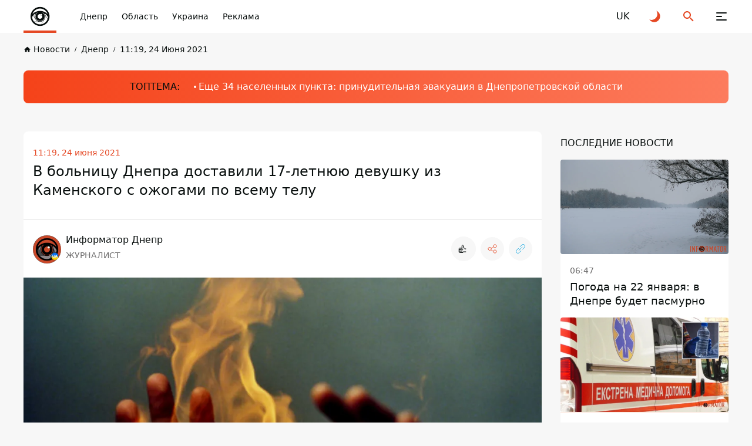

--- FILE ---
content_type: text/html; charset=utf-8
request_url: https://www.google.com/recaptcha/api2/aframe
body_size: 259
content:
<!DOCTYPE HTML><html><head><meta http-equiv="content-type" content="text/html; charset=UTF-8"></head><body><script nonce="WXDG7ANkwwoUoXk_Fj9zdg">/** Anti-fraud and anti-abuse applications only. See google.com/recaptcha */ try{var clients={'sodar':'https://pagead2.googlesyndication.com/pagead/sodar?'};window.addEventListener("message",function(a){try{if(a.source===window.parent){var b=JSON.parse(a.data);var c=clients[b['id']];if(c){var d=document.createElement('img');d.src=c+b['params']+'&rc='+(localStorage.getItem("rc::a")?sessionStorage.getItem("rc::b"):"");window.document.body.appendChild(d);sessionStorage.setItem("rc::e",parseInt(sessionStorage.getItem("rc::e")||0)+1);localStorage.setItem("rc::h",'1769058508690');}}}catch(b){}});window.parent.postMessage("_grecaptcha_ready", "*");}catch(b){}</script></body></html>

--- FILE ---
content_type: text/plain
request_url: https://www.google-analytics.com/j/collect?v=1&_v=j102&a=1936114246&t=pageview&_s=1&dl=https%3A%2F%2Fdp.informator.ua%2Fru%2Fv-bolnitsu-dnepra-dostavili-17-letnyuyu-devushku-iz-kamenskogo-s-ozhogami-po-vsemu-telu&ul=en-us%40posix&dt=%D0%92%20%D0%B1%D0%BE%D0%BB%D1%8C%D0%BD%D0%B8%D1%86%D1%83%20%D0%94%D0%BD%D0%B5%D0%BF%D1%80%D0%B0%20%D0%B4%D0%BE%D1%81%D1%82%D0%B0%D0%B2%D0%B8%D0%BB%D0%B8%2017%26%23x2d%3B%D0%BB%D0%B5%D1%82%D0%BD%D1%8E%D1%8E%20%D0%B4%D0%B5%D0%B2%D1%83%D1%88%D0%BA%D1%83%20%D0%B8%D0%B7%20%D0%9A%D0%B0%D0%BC%D0%B5%D0%BD%D1%81%D0%BA%D0%BE%D0%B3%D0%BE%20%D1%81%20%D0%BE%D0%B6%D0%BE%D0%B3%D0%B0%D0%BC%D0%B8%20%D0%BF%D0%BE%20%D0%B2%D1%81%D0%B5%D0%BC%D1%83%20%D1%82%D0%B5%D0%BB%D1%83&sr=1280x720&vp=1280x720&_u=YADAAEABAAAAACAAI~&jid=1729329535&gjid=513107955&cid=275566822.1769058507&tid=UA-80238530-13&_gid=590645341.1769058508&_r=1&_slc=1&gtm=45He61k2n81NHJ48RBv813231275za200zd813231275&gcd=13l3l3l3l1l1&dma=0&tag_exp=103116026~103200004~104527906~104528500~104684208~104684211~105391253~115938466~115938468~116988316~117025848~117041588~117099529&z=1009521388
body_size: -829
content:
2,cG-YXDYHY5C0B